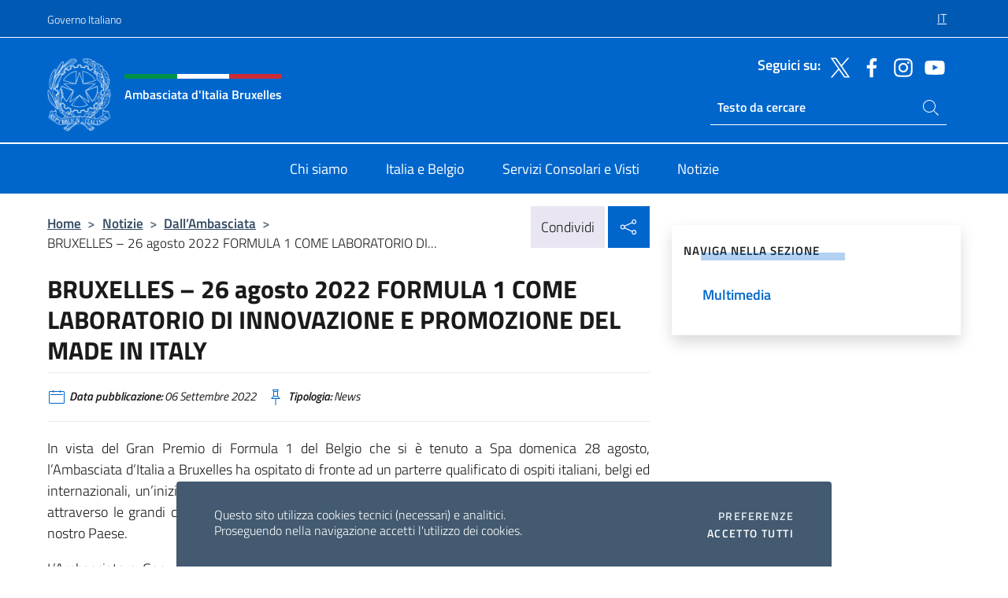

--- FILE ---
content_type: text/html; charset=UTF-8
request_url: https://ambbruxelles.esteri.it/it/news/dall_ambasciata/2022/09/bruxelles-26-agosto-2022-formula/
body_size: 13453
content:
<!DOCTYPE html>
<html lang="it-IT">
<head>
	<meta charset="UTF-8">
	<meta name="viewport" content="width=device-width, initial-scale=1, shrink-to-fit=no">
	<meta name="author" content="Ministero degli Affari Esteri e della Cooperazione Internazionale">
	<link rel="profile" href="https://gmpg.org/xfn/11">

	<title>BRUXELLES &#8211; 26 agosto 2022 FORMULA 1 COME LABORATORIO DI INNOVAZIONE E PROMOZIONE DEL MADE IN ITALY &#8211; Ambasciata d&#039;Italia Bruxelles</title>
<meta name='robots' content='max-image-preview:large' />
	<style>img:is([sizes="auto" i], [sizes^="auto," i]) { contain-intrinsic-size: 3000px 1500px }</style>
	<link rel="alternate" hreflang="it" href="https://ambbruxelles.esteri.it/it/news/dall_ambasciata/2022/09/bruxelles-26-agosto-2022-formula/" />
<link rel="alternate" hreflang="x-default" href="https://ambbruxelles.esteri.it/it/news/dall_ambasciata/2022/09/bruxelles-26-agosto-2022-formula/" />
<link rel="alternate" type="application/rss+xml" title="Ambasciata d&#039;Italia Bruxelles &raquo; Feed" href="https://ambbruxelles.esteri.it/it/feed/" />
<link rel="alternate" type="application/rss+xml" title="Ambasciata d&#039;Italia Bruxelles &raquo; Feed dei commenti" href="https://ambbruxelles.esteri.it/it/comments/feed/" />
<link rel='stylesheet' id='iwy-search-autocomplete-css' href='https://ambbruxelles.esteri.it/wp-content/plugins/iwy-search-autocomplete/public/css/iwy-search-autocomplete-public.min.css?ver=1.0.0' media='all' />
<link rel='stylesheet' id='bootstrap-italia-css-css' href='https://ambbruxelles.esteri.it/wp-content/themes/sedi-tema/assets/css/bootstrap-italia.min.css?ver=2.5.0' media='all' />
<link rel='stylesheet' id='custom-style-css' href='https://ambbruxelles.esteri.it/wp-content/themes/sedi-tema/assets/css/custom.min.css?ver=2.5.0' media='all' />
<script id="wpml-cookie-js-extra">
var wpml_cookies = {"wp-wpml_current_language":{"value":"it","expires":1,"path":"\/"}};
var wpml_cookies = {"wp-wpml_current_language":{"value":"it","expires":1,"path":"\/"}};
</script>
<script defer src="https://ambbruxelles.esteri.it/wp-content/plugins/sitepress-multilingual-cms/res/js/cookies/language-cookie.js?ver=486900" id="wpml-cookie-js" defer data-wp-strategy="defer"></script>
<script defer src="https://ambbruxelles.esteri.it/wp-includes/js/jquery/jquery.min.js?ver=3.7.1" id="jquery-core-js"></script>
<link rel="https://api.w.org/" href="https://ambbruxelles.esteri.it/it/wp-json/" /><link rel="alternate" title="JSON" type="application/json" href="https://ambbruxelles.esteri.it/it/wp-json/wp/v2/posts/402" /><link rel="EditURI" type="application/rsd+xml" title="RSD" href="https://ambbruxelles.esteri.it/xmlrpc.php?rsd" />

<link rel="canonical" href="https://ambbruxelles.esteri.it/it/news/dall_ambasciata/2022/09/bruxelles-26-agosto-2022-formula/" />
<link rel='shortlink' href='https://ambbruxelles.esteri.it/it/?p=402' />
<link rel="alternate" title="oEmbed (JSON)" type="application/json+oembed" href="https://ambbruxelles.esteri.it/it/wp-json/oembed/1.0/embed?url=https%3A%2F%2Fambbruxelles.esteri.it%2Fit%2Fnews%2Fdall_ambasciata%2F2022%2F09%2Fbruxelles-26-agosto-2022-formula%2F" />
<link rel="alternate" title="oEmbed (XML)" type="text/xml+oembed" href="https://ambbruxelles.esteri.it/it/wp-json/oembed/1.0/embed?url=https%3A%2F%2Fambbruxelles.esteri.it%2Fit%2Fnews%2Fdall_ambasciata%2F2022%2F09%2Fbruxelles-26-agosto-2022-formula%2F&#038;format=xml" />
<meta name="generator" content="WPML ver:4.8.6 stt:1,27;" />
        <!-- Matomo -->
<script type="text/javascript">
  var _paq = window._paq = window._paq || [];
  /* tracker methods like "setCustomDimension" should be called before "trackPageView" */
  _paq.push(['trackPageView']);
  _paq.push(['enableLinkTracking']);
  (function() {
    var u="https://ingestion.webanalytics.italia.it/";
    _paq.push(['setTrackerUrl', u+'matomo.php']);
    _paq.push(['setSiteId', '1e0G7nj06l']);
    var d=document, g=d.createElement('script'), s=d.getElementsByTagName('script')[0];
    g.type='text/javascript'; g.async=true; g.src=u+'matomo.js'; s.parentNode.insertBefore(g,s);
  })();
</script>
<!-- End Matomo Code -->

	<meta property="og:title" content="BRUXELLES &#8211; 26 agosto 2022 FORMULA 1 COME LABORATORIO DI INNOVAZIONE E PROMOZIONE DEL MADE IN ITALY"><meta property="og:type" content="article"><meta property="og:url" content="https://ambbruxelles.esteri.it/it/news/dall_ambasciata/2022/09/bruxelles-26-agosto-2022-formula/"><meta property="og:image" content="https://ambbruxelles.esteri.it/wp-content/themes/sedi-tema/assets/img/img-default.jpg"><meta property="og:description" content="In vista del Gran Premio di Formula 1 del Belgio che si è tenuto a Spa domenica 28 agosto, l’Ambasciata d’Italia a Bruxelles ha ospitato di fronte ad un parterre qualificato di ospiti italiani, belgi ed internazionali, un’iniziativa di promozione del Made in Italy, in linea con l’azione della Farnesina che, attraverso le grandi competizioni [&hellip;]"><link rel="icon" href="https://ambbruxelles.esteri.it/wp-content/uploads/2023/04/repubblica-italiana-logo-scuro.png" sizes="32x32" />
<link rel="icon" href="https://ambbruxelles.esteri.it/wp-content/uploads/2023/04/repubblica-italiana-logo-scuro.png" sizes="192x192" />
<link rel="apple-touch-icon" href="https://ambbruxelles.esteri.it/wp-content/uploads/2023/04/repubblica-italiana-logo-scuro.png" />
<meta name="msapplication-TileImage" content="https://ambbruxelles.esteri.it/wp-content/uploads/2023/04/repubblica-italiana-logo-scuro.png" />
</head>

<body class="wp-singular post-template-default single single-post postid-402 single-format-standard wp-custom-logo wp-theme-sedi-tema">

 <!-- Cookiebar -->
 <div class="cookiebar">
    <p>Questo sito utilizza cookies tecnici (necessari) e analitici. <br>Proseguendo nella navigazione accetti l'utilizzo dei cookies.</p>
    <div class="cookiebar-buttons">
        <button id="pref-modal" class="cookiebar-btn" data-bs-toggle="modal" data-bs-target="#modalcookie">Preferenze<span class="visually-hidden"> cookies</span></button>
        <button data-bs-accept="cookiebar" class="cookiebar-btn cookiebar-confirm">Accetto tutti<span class="visually-hidden">  i cookies</span></button>
    </div>
</div>

<div id="page" class="site">
	<!-- Skiplinks -->
	<div class="skiplinks">
    	<a class="visually-hidden visually-hidden-focusable" href="#primary">Salta al contenuto</a>
  	</div>
	
	<!-- Header del sito -->
	<header id="masthead" class="site-header it-header-wrapper it-header-sticky" data-bs-toggle="sticky" data-bs-position-type="fixed" data-bs-sticky-class-name="is-sticky" data-bs-target="#header-nav-wrapper">

	    <!-- Top bar del sito -->
		<div class="it-header-slim-wrapper thead-dark">
          <div class="container">
            <div class="row">
              <div class="col-12">
                <div class="it-header-slim-wrapper-content ps-0">
                  <a class="d-lg-block navbar-brand" href="https://www.governo.it/">Governo Italiano</a>
                  <div class="it-header-slim-right-zone"> 
                        <div class="row">
                          <div class="col-12">
                            <div class="link-list-wrapper">
                              <ul id="top-menu" class="link-list lang-menu list-inline"><li id="menu-item-wpml-ls-4-it" class="menu-item wpml-ls-slot-4 wpml-ls-item wpml-ls-item-it wpml-ls-current-language wpml-ls-menu-item wpml-ls-first-item wpml-ls-last-item menu-item-type-wpml_ls_menu_item menu-item-object-wpml_ls_menu_item menu-item-wpml-ls-4-it"><a href="https://ambbruxelles.esteri.it/it/news/dall_ambasciata/2022/09/bruxelles-26-agosto-2022-formula/" role="menuitem"><span class="text-white"><span class="wpml-ls-display">IT</span></span></a></li>
</ul>                              <!-- <ul class="link-list list-inline lang-menu">
                                <li class="list-inline-item">
                                  <a class="list-item text-white active" href="#"><span class="text-white">ITA</span></a>
                                </li>
                                <li class="list-inline-item">
                                  <a class="list-item text-white" href="#"><span class="text-white">ENG</span></a>
                                </li>
                                <li class="list-inline-item">
                                  <a class="list-item text-white" href="#"><span class="text-white">ARA</span></a>
                                </li>
                              </ul> -->
                            </div>
                          </div>
                        </div>        
                  </div>
                </div>
              </div>
            </div>
          </div>
        </div>
	
	<!-- Contenitore logo, cerca, social e menù -->
	<section class="it-nav-wrapper">
  <h2 class="visually-hidden">Intestazione sito, social e menù</h2>
		<div class="site-branding it-header-center-wrapper">
		
		<!-- Bandiera italiana o riga total white -->
		<div class="flag_container clearfix">
            <div class="white clearfix"></div>
            <div class="white clearfix"></div>
            <div class="white clearfix"></div>
        </div>

		<!-- Container elemnti -->
		<div class="container">
              <div class="row">
                <div class="col-12">
                  <div class="it-header-center-content-wrapper ps-0">
                    <div class="it-brand-wrapper">
					<a href="https://ambbruxelles.esteri.it/it/" rel="home">
              <picture>
                <source type="image/webp" srcset="https://ambbruxelles.esteri.it/wp-content/themes/sedi-tema/assets/img/logo-mae-2x.webp 2x, https://ambbruxelles.esteri.it/wp-content/themes/sedi-tema/assets/img/logo-mae.webp 1x">
                <source type="image/png" srcset="https://ambbruxelles.esteri.it/wp-content/themes/sedi-tema/assets/img/logo-mae.png">
                <img class="logo-img" width="82" height="94" src="https://ambbruxelles.esteri.it/wp-content/themes/sedi-tema/assets/img/logo-mae.png" alt="Logo Ambasciata d&#039;Italia Bruxelles">
              </picture>
                <div class="it-brand-text ps-3 w-75">
                  <div class="flag_container clearfix logo-flag">
                    <div class="green clearfix"></div>
                    <div class="white clearfix"></div>
                    <div class="red clearfix"></div>
                  </div>
                                        <p class="no_toc title-site">Ambasciata d&#039;Italia Bruxelles</p>
                                        <p class="site-description visually-hidden">Sito Ufficiale Ambasciata d&#039;Italia a Bruxelles</p>
                                            </div>
                      </a>
                    </div>
                    <div class="it-right-zone flex-column header-right-column">
                                            <section class="it-socials d-none d-md-flex hidden-md">
                        <p class="h6 title-social">Seguici su:</p>
                        <ul>
                                                    <li>
                            <a aria-label="Vai al canale twitter" href="https://twitter.com/ItalyinBelgium" target="_blank" rel="noopener">
                            <img class="ico-head" src="https://ambbruxelles.esteri.it/wp-content/themes/sedi-tema/assets/img/social-header/twitter-ico.svg" alt="Vai al canale twitter"/></a>
                          </li>
                                                    <li>
                            <a aria-label="Vai al canale facebook" href="https://www.facebook.com/AmbItaBruxelles/" target="_blank" rel="noopener">
                            <img class="ico-head" src="https://ambbruxelles.esteri.it/wp-content/themes/sedi-tema/assets/img/social-header/facebook-ico.svg" alt="Vai al canale facebook"/></a>
                          </li>
                                                    <li>
                            <a aria-label="Vai al canale instagram" href="https://www.instagram.com/italyinbelgium/" target="_blank" rel="noopener">
                            <img class="ico-head" src="https://ambbruxelles.esteri.it/wp-content/themes/sedi-tema/assets/img/social-header/instagram-ico.svg" alt="Vai al canale instagram"/></a>
                          </li>
                                                    <li>
                            <a aria-label="Vai al canale youtube" href="http://www.youtube.com/user/AmbItaBruxelles" target="_blank" rel="noopener">
                            <img class="ico-head" src="https://ambbruxelles.esteri.it/wp-content/themes/sedi-tema/assets/img/social-header/youtube-ico.svg" alt="Vai al canale youtube"/></a>
                          </li>
                                                  </ul>
                      </section>
                                            <section role="search" class="mt-auto it-search-wrapper">
		<h2 class="visually-hidden">Ricerca sito live</h2>
			<div class="form-group search-head" id="box-live-search">
				<label for="search-live" class="visually-hidden">Cerca nel sito</label>
				<input id="search-live" type="search" class="autocomplete text-white" placeholder="Testo da cercare" name="autocomplete">
				<span class="autocomplete-icon" aria-hidden="true">
					<svg class="icon icon-sm icon-white"><use xlink:href="https://ambbruxelles.esteri.it/wp-content/themes/sedi-tema/assets/svg/sprites.svg#it-search"></use></svg>
				</span>
				
				<ul class="autocomplete-search search-overlay" id="wrapper-lis-search">
				
					<li><a id="default-text" href="#">
						<span class="autocomplete-search-text">
							digita...</span>
						</a>
					</li>
					
				</ul>
			</div>        
			</section>                     
                    </div>
                  </div>
                </div>
              </div>
            </div>
		</div><!-- .site-branding -->
	
	<!-- Contenitore della navigazione -->
	<div id="header-nav-wrapper" class="it-header-navbar-wrapper">
		<div class="container">
			<div class="row">
				<div class="col-12">
					<nav id="site-navigation" class="main-navigation navbar navbar-expand-lg theme-dark-mobile">
					  <button class="custom-navbar-toggler" type="button" aria-controls="navbarNavQ" aria-expanded="false" aria-label="Mostra/Nascondi la navigazione" data-bs-toggle="navbarcollapsible" data-bs-target="#navbarNavQ">
                  <svg class="icon icon-light icon-sm"><use xlink:href="https://ambbruxelles.esteri.it/wp-content/themes/sedi-tema/assets/svg/sprites.svg#it-burger"></use></svg>
            </button>
						<div class="navbar-collapsable" id="navbarNavQ">
							<div class="overlay"></div>
							<div class="close-div bg-transparent">
								<button class="btn close-menu" type="button">
								<svg class="icon icon-lg icon-white">
                  <use xlink:href="https://ambbruxelles.esteri.it/wp-content/themes/sedi-tema/assets/svg/sprites.svg#it-close"></use>
                </svg>
								<span class="visually-hidden">Chiudi</span>
								</button>
							</div>
							<div class="menu-wrapper">
								<div class="logo-menu-mobile border-bottom p-4">
                  <div class="col-sm-8 pb-2">   
                  <span class="text-white h4">Menu</span>
                          </div>
								</div>
								<ul id="primary-menu" class="navbar-nav mx-auto"><li id="nav-menu-item-27" class="nav-item dropdown megamenu  menu-item-even menu-item-depth-0 menu-item menu-item-type-post_type menu-item-object-page"><a href="https://ambbruxelles.esteri.it/it/chi-siamo/" class="nav-link main-menu-link list-item"><span>Chi siamo</span></a><li id="nav-menu-item-26" class="nav-item dropdown megamenu  menu-item-even menu-item-depth-0 menu-item menu-item-type-post_type menu-item-object-page"><a href="https://ambbruxelles.esteri.it/it/italia-e-belgio/" class="nav-link main-menu-link list-item"><span>Italia e Belgio</span></a><li id="nav-menu-item-25" class="nav-item dropdown megamenu  menu-item-even menu-item-depth-0 menu-item menu-item-type-post_type menu-item-object-page"><a href="https://ambbruxelles.esteri.it/it/servizi-consolari-e-visti/" class="nav-link main-menu-link list-item"><span>Servizi Consolari e Visti</span></a><li id="nav-menu-item-24" class="nav-item dropdown megamenu  menu-item-even menu-item-depth-0 menu-item menu-item-type-post_type menu-item-object-page"><a href="https://ambbruxelles.esteri.it/it/news/" class="nav-link main-menu-link list-item"><span>Notizie</span></a></ul>                  <!-- Form ricerca mobile -->
								<div class="form-group mobile-search mt-2 p-2">
									<form role="search" method="get" action="https://ambbruxelles.esteri.it/it/">
										<input id="ricerca-mobile" name="s" type="search" placeholder="Cerca nel sito">
											
											<button type="submit" class="autocomplete-icon icon-search-submit-mobile" aria-hidden="true">
												<svg class="icon icon-sm icon-primary"><use xlink:href="https://ambbruxelles.esteri.it/wp-content/themes/sedi-tema/assets/svg/sprites.svg#it-search"></use></svg>
                        <span class="d-none">Cerca nel sito</span>
											</button>
										<label for="ricerca-mobile" class="visually-hidden">Cerca nel sito</label>
									</form>
								</div>
							</div><!-- .menu-wrapper -->
						</div><!-- .navbar-collapsable -->
					</nav><!-- #site-navigation -->
				</div>
			</div>
		</div>
	</div><!-- .it-header-navbar-wrapper -->
 </section>
</header><!-- #masthead -->
	<main id="primary" class="site-main container mt-3">
			<div class="row">
				<div class="col-lg-8">
					<!-- Breadcrumbs e social sharing -->
					<div class="row">
						<div class="col-lg-8">
							<nav class="breadcrumb-container" aria-label="breadcrumb"><ol class="breadcrumb"><li class="breadcrumb-item"><a href="https://ambbruxelles.esteri.it/it/">Home</a><span class="separator">&gt;</span></li><li class="breadcrumb-item"><li class="breadcrumb-item">
                                <a href="https://ambbruxelles.esteri.it/it/news/">Notizie</a></li><li class="breadcrumb-item"><span class="separator">&gt;</span></li><li class="breadcrumb-item">
                                <a href="https://ambbruxelles.esteri.it/it/news/dall_ambasciata/">Dall&#8217;Ambasciata</a></li><li class="breadcrumb-item"><span class="separator">&gt;</span></li><li class="breadcrumb-item active" aria-current="page">BRUXELLES &#8211; 26 agosto 2022 FORMULA 1 COME LABORATORIO DI...</li></ol></nav>						</div>
						<div class="col-lg-4">
							
    <!-- Share button -->
    <div class="share_buttons reveal-content clearfix">
        <div class="share_buttons_container float-start clearfix pe-2">
            <a href="https://www.facebook.com/sharer/sharer.php?u=https://ambbruxelles.esteri.it/it/bruxelles-26-agosto-2022-formula/" title="Condividi su Facebook">
                <svg class="icon icon-lg icon-padded bg-primary icon-white">
                    <use xlink:href="https://ambbruxelles.esteri.it/wp-content/themes/sedi-tema/assets/svg/sprites.svg#it-facebook"></use>
                </svg>
                <span class="visually-hidden">Condividi su Facebook</span>
            </a>
            <a href="https://twitter.com/intent/tweet?url=https://ambbruxelles.esteri.it/it/bruxelles-26-agosto-2022-formula/" title="Condividi su Twitter">
                <svg class="icon icon-lg icon-padded bg-primary icon-white">
                    <use xlink:href="https://ambbruxelles.esteri.it/wp-content/themes/sedi-tema/assets/svg/sprites.svg#it-twitter"></use>
                </svg>
                <span class="visually-hidden">Condividi su Twitter</span>
            </a>
            <a href="https://api.whatsapp.com/send?text=https://ambbruxelles.esteri.it/it/bruxelles-26-agosto-2022-formula/" data-action="share/whatsapp/share" title="Condividi su Whatsapp">
                <svg class="icon icon-lg icon-padded bg-primary icon-white">
                    <use xlink:href="https://ambbruxelles.esteri.it/wp-content/themes/sedi-tema/assets/svg/sprites.svg#it-whatsapp"></use>
                </svg>
                <span class="visually-hidden">Condividi su Whatsapp</span>
            </a>
        </div>
        <!-- /share_buttons_container -->
        <span class="bg-light share-span">Condividi</span>
            <a href="#" onclick="return false" title="Condividi sui Social Network" class="share_buttons_trigger reveal-trigger">
                <svg class="icon icon-lg icon-padded bg-primary icon-white align-middle">
                  <use xlink:href="https://ambbruxelles.esteri.it/wp-content/themes/sedi-tema/assets/svg/sprites.svg#it-share"></use>
                </svg>
                <span class="visually-hidden">Condividi sui Social Network</span>
            </a>
    </div>						</div>
					</div>
		
<article id="post-402" class="post-402 post type-post status-publish format-standard hentry">
	
	<header class="entry-header">
		<h1 class="entry-title h3">BRUXELLES &#8211; 26 agosto 2022 FORMULA 1 COME LABORATORIO DI INNOVAZIONE E PROMOZIONE DEL MADE IN ITALY</h1>	</header><!-- .entry-header -->

	
		<div class="entry-meta">
					<ul class="list-inline">
        	<li class="list-inline-item">
				<svg class="icon icon-primary icon-sm">
					<use xlink:href="https://ambbruxelles.esteri.it/wp-content/themes/sedi-tema/assets/svg/sprites.svg#it-calendar"></use>
				</svg>
				<small>
					<b> Data pubblicazione:</b> 06 Settembre 2022				</small>
				</li>
            <li class="list-inline-item">
				<svg class="icon icon-primary icon-sm">
					<use xlink:href="https://ambbruxelles.esteri.it/wp-content/themes/sedi-tema/assets/svg/sprites.svg#it-pin"></use>
				</svg>
				<small>
					<b>Tipologia:</b> News				</small>
			</li>
		</ul>
				</div><!-- .entry-meta -->

	<div class="entry-content">
		<p style="text-align: justify;">In vista del Gran Premio di Formula 1 del Belgio che si è tenuto a Spa domenica 28 agosto, l’Ambasciata d’Italia a Bruxelles ha ospitato di fronte ad un parterre qualificato di ospiti italiani, belgi ed internazionali, un’iniziativa di promozione del Made in Italy, in linea con l’azione della Farnesina che, attraverso le grandi competizioni sportive internazionali, mira a promuovere a 360° l’immagine del nostro Paese.</p>
<p style="text-align: justify;">L’Ambasciatore Genuardi, nel sottolineare l’attrattivita’ del Made in Italy tecnologico in Belgio, ha sottolineato che la speciale partnership tra Italia e Belgio, due Paesi a vocazione altamente innovativa e tecnologica ed i cui livelli di interscambio commerciale sono in forte crescita, ha anche anche una sua forte dimensione in ambito sportivo. Presente anche il Presidente Carlo Ferro dell’ICE che, nel ricordare che nel 2021 l’interscambio tra Italia e Belgio ha toccato quota record di 40 miliardi di euro, ha evidenziato l’importanza dell’industria automotive italiana sia in termini di export (36 miliardi di euro) sia in termini di sfida verso nuovi modelli di mobilità e, in particolare, della Formula 1 come veicolo di comunicazione nel mondo dell’eccellenza del made in Italy nel settore.</p>
<p style="text-align: justify;">L’iniziativa si è svolta alla presenza del Premier belga Alexander De Croo che, nell’elogiare la bellezza dei prodotti Made in Italy e l’amicizia tra Belgio ed Italia, ha definito il circuito di Spa-Francorchamps parte integrante del DNA della Formula 1.</p>
<p style="text-align: justify;">Il Presidente di Formula 1 Stefano Domenicali, in un dibattito moderato da Federica Masolin di Sky Sport durante la serata in Ambasciata, ha fornito la propria visione sulla Formula 1 come laboratorio di innovazione e come “casa dell’eccellenza italiana”.</p>
<p style="text-align: justify;">L’Ambasciata si è infatti trasformata per l’occasione in una vetrina di promozione delle eccellenze del Made in Italy con una Ferrari F1 della stagione vincente del 2003 , arrivata appositamente da Maranello, oltre ai nuovissimi pneumatici Pirelli F1, per l’occasione in sequenza con i colori della bandiera italiana, espressione dei brand italiani che gravitano attorno al mondo della F1.</p>
<p style="text-align: justify;">Anche le bollicine italiane Ferrari della Cantina Lunelli , scelte per la celebrazione delle vittorie dei campioni della Formula 1, sono state protagoniste della affollata serata dedicata al Made in Italy.</p>
	</div><!-- .entry-content -->

	<footer class="entry-footer">
			</footer><!-- .entry-footer -->
</article><!-- #post-402 -->
			</div><!-- .col-lg-8 -->
			
<aside id="secondary" class="widget-area col-lg-4 ps-3 d-none d-lg-block d-xl-block affix-parent">
	<div class="sidebar-wrapper affix-top side-affix">
		<section id="iwy_widget_walker-3" class="widget widget_iwy_widget_walker">    <h4 class="h4 widget-title no-toc">Naviga nella sezione</h4>        <div class="sidebar-linklist-wrapper side-scrool">
            <div class="link-list-wrapper">
              <ul class="link-list">
                                    <li data-order="0">
                      <a href="https://ambbruxelles.esteri.it/it/news/multimedia/" class="list-item large medium right-icon " title="Multimedia"><span>Multimedia </span>
                                                </a>
                                            </li>   
                              </ul>
            </div>
        </div>
        </section>	</div>
</aside><!-- #secondary -->
		   </div><!-- .row -->
	</main><!-- #main -->

<!-- Sezione correlati -->
<section class="container-fluid c-line neutral-2-bg-a1 pb-4 pt-4">
    <div class="container">
      	<div class="row">
        	<div class="col-12">
          	<!-- Carousel gallery -->
          	<div class="it-carousel-wrapper it-carousel-landscape-abstract-three-cols splide" data-bs-carousel-splide>
			  <div class="it-header-block-title">
			  	<h3 class="no_toc fw-normal">Ti potrebbe interessare anche..</h3>
			  </div><!-- /.it-header-block-title -->
			  <div class="splide__track">
				<ul class="splide__list">
											<li class="splide__slide">
							<article class="it-single-slide-wrapper">
								<!--start card-->
								<div class="card-wrapper card-space">
									<div class="card card-big no-after">
										<div class="img-responsive-wrapper">
											<div class="img-responsive">
												<figure class="img-wrapper">
																										<img class="img-fluid" width="640" height="360" src="https://ambbruxelles.esteri.it/wp-content/uploads/2026/01/VIDEOMESSAGGIO-GIORNATA-DELLA-MEMORIA-768x432.jpeg" srcset="https://ambbruxelles.esteri.it/wp-content/uploads/2026/01/VIDEOMESSAGGIO-GIORNATA-DELLA-MEMORIA.jpeg 1600w, https://ambbruxelles.esteri.it/wp-content/uploads/2026/01/VIDEOMESSAGGIO-GIORNATA-DELLA-MEMORIA-300x169.jpeg 300w, https://ambbruxelles.esteri.it/wp-content/uploads/2026/01/VIDEOMESSAGGIO-GIORNATA-DELLA-MEMORIA-1024x576.jpeg 1024w, https://ambbruxelles.esteri.it/wp-content/uploads/2026/01/VIDEOMESSAGGIO-GIORNATA-DELLA-MEMORIA-768x432.jpeg 768w" sizes="(max-width: 1600px) 100vw, 1600px" alt="" title="VIDEOMESSAGGIO-GIORNATA-DELLA-MEMORIA">
												  
												</figure>
											</div>
										</div>
										<div class="card-body px-3 px-md-4">
											<h5 class="card-title correlato"><a class="text-decoration-none text-body" href="https://ambbruxelles.esteri.it/it/news/dall_ambasciata/2026/01/commemorazione-della-giornata-della-memoria/" title="Vai a Commemorazione della Giornata della Memoria">Commemorazione della Giornata della Memoria</a></h5>
											<p class="card-text">Messaggio del Ministro Tajani in occasione della Giornata della Memoria Oggi, nella Giornata della Memoria,...</p>
											<footer class="it-card-footer">
												<a href="https://ambbruxelles.esteri.it/it/news/dall_ambasciata/2026/01/commemorazione-della-giornata-della-memoria/" title="Vai all'articolo Commemorazione della Giornata della Memoria" class="btn btn-outline-primary btn-sm">Leggi<span class="visually-hidden">Commemorazione della Giornata della Memoria</span></a>
											</footer>
										</div><!-- ./card-body -->
									</div><!-- ./card -->
								</div><!--end card-->
							</article><!--.it-single-slide-wrapper-->
						</li>
											<li class="splide__slide">
							<article class="it-single-slide-wrapper">
								<!--start card-->
								<div class="card-wrapper card-space">
									<div class="card card-big no-after">
										<div class="img-responsive-wrapper">
											<div class="img-responsive">
												<figure class="img-wrapper">
																										<img class="img-fluid" width="640" height="360" src="https://ambbruxelles.esteri.it/wp-content/uploads/2026/01/Card-5-temporanei-768x432.jpg" srcset="https://ambbruxelles.esteri.it/wp-content/uploads/2026/01/Card-5-temporanei.jpg 1492w, https://ambbruxelles.esteri.it/wp-content/uploads/2026/01/Card-5-temporanei-300x169.jpg 300w, https://ambbruxelles.esteri.it/wp-content/uploads/2026/01/Card-5-temporanei-1024x577.jpg 1024w, https://ambbruxelles.esteri.it/wp-content/uploads/2026/01/Card-5-temporanei-768x432.jpg 768w" sizes="(max-width: 1492px) 100vw, 1492px" alt="" title="Card-5-temporanei">
												  
												</figure>
											</div>
										</div>
										<div class="card-body px-3 px-md-4">
											<h5 class="card-title correlato"><a class="text-decoration-none text-body" href="https://ambbruxelles.esteri.it/it/news/dall_ambasciata/2026/01/referendum-confermativo-22-23-marzo-2026-opzione-degli-elettori-temporaneamente-allestero/" title="Vai a Referendum Confermativo 22-23 marzo 2026 OPZIONE DEGLI ELETTORI TEMPORANEAMENTE ALL’ESTERO">Referendum Confermativo 22-23 marzo 2026 OPZIONE DEGLI ELETTORI TEMPORANEAMENTE ALL’ESTERO</a></h5>
											<p class="card-text">Con decreto del Presidente della Repubblica del 13/01/2026, pubblicato nella Gazzetta Ufficiale del 14/01/2026, è stata...</p>
											<footer class="it-card-footer">
												<a href="https://ambbruxelles.esteri.it/it/news/dall_ambasciata/2026/01/referendum-confermativo-22-23-marzo-2026-opzione-degli-elettori-temporaneamente-allestero/" title="Vai all'articolo Referendum Confermativo 22-23 marzo 2026 OPZIONE DEGLI ELETTORI TEMPORANEAMENTE ALL’ESTERO" class="btn btn-outline-primary btn-sm">Leggi<span class="visually-hidden">Referendum Confermativo 22-23 marzo 2026 OPZIONE DEGLI ELETTORI TEMPORANEAMENTE ALL’ESTERO</span></a>
											</footer>
										</div><!-- ./card-body -->
									</div><!-- ./card -->
								</div><!--end card-->
							</article><!--.it-single-slide-wrapper-->
						</li>
											<li class="splide__slide">
							<article class="it-single-slide-wrapper">
								<!--start card-->
								<div class="card-wrapper card-space">
									<div class="card card-big no-after">
										<div class="img-responsive-wrapper">
											<div class="img-responsive">
												<figure class="img-wrapper">
																										<img class="img-fluid" width="500" height="350" src="https://ambbruxelles.esteri.it/wp-content/uploads/2024/12/img-default.jpg" srcset="https://ambbruxelles.esteri.it/wp-content/uploads/2024/12/img-default.jpg 500w, https://ambbruxelles.esteri.it/wp-content/uploads/2024/12/img-default-300x210.jpg 300w" sizes="(max-width: 500px) 100vw, 500px" alt="" title="img-default">
												  
												</figure>
											</div>
										</div>
										<div class="card-body px-3 px-md-4">
											<h5 class="card-title correlato"><a class="text-decoration-none text-body" href="https://ambbruxelles.esteri.it/it/news/dall_ambasciata/2026/01/avviso-di-sponsorizzazione-per-restauro-opere-darte-residenza-dellambasciatore-ditalia-in-belgio/" title="Vai a AVVISO DI SPONSORIZZAZIONE PER RESTAURO OPERE D’ARTE RESIDENZA DELL’AMBASCIATORE D’ITALIA IN BELGIO">AVVISO DI SPONSORIZZAZIONE PER RESTAURO OPERE D’ARTE RESIDENZA DELL’AMBASCIATORE D’ITALIA IN BELGIO</a></h5>
											<p class="card-text">Nell’ambito delle sue attività istituzionali, l’Ambasciata d’Italia a Bruxelles intende offrire ai soggetti interessati la...</p>
											<footer class="it-card-footer">
												<a href="https://ambbruxelles.esteri.it/it/news/dall_ambasciata/2026/01/avviso-di-sponsorizzazione-per-restauro-opere-darte-residenza-dellambasciatore-ditalia-in-belgio/" title="Vai all'articolo AVVISO DI SPONSORIZZAZIONE PER RESTAURO OPERE D’ARTE RESIDENZA DELL’AMBASCIATORE D’ITALIA IN BELGIO" class="btn btn-outline-primary btn-sm">Leggi<span class="visually-hidden">AVVISO DI SPONSORIZZAZIONE PER RESTAURO OPERE D’ARTE RESIDENZA DELL’AMBASCIATORE D’ITALIA IN BELGIO</span></a>
											</footer>
										</div><!-- ./card-body -->
									</div><!-- ./card -->
								</div><!--end card-->
							</article><!--.it-single-slide-wrapper-->
						</li>
											<li class="splide__slide">
							<article class="it-single-slide-wrapper">
								<!--start card-->
								<div class="card-wrapper card-space">
									<div class="card card-big no-after">
										<div class="img-responsive-wrapper">
											<div class="img-responsive">
												<figure class="img-wrapper">
																										<picture>
														<source type="image/webp" srcset="https://ambbruxelles.esteri.it/wp-content/themes/sedi-tema/assets/img/img-default.webp">
														<source type="image/jpg" srcset="https://ambbruxelles.esteri.it/wp-content/themes/sedi-tema/assets/img/img-default.jpg">
														<img class="img-fluid" width="416" height="234" src="https://ambbruxelles.esteri.it/wp-content/themes/sedi-tema/assets/img/img-default.jpg" alt="Annullamento in autotutela del Bando di gara per l&#039;acquisizione del servizio di pulizia ed Igienizzazione pubblicato il 16/12/2025" title="Annullamento in autotutela del Bando di gara per l&#039;acquisizione del servizio di pulizia ed Igienizzazione pubblicato il 16/12/2025">
													</picture>
												  
												</figure>
											</div>
										</div>
										<div class="card-body px-3 px-md-4">
											<h5 class="card-title correlato"><a class="text-decoration-none text-body" href="https://ambbruxelles.esteri.it/it/news/dall_ambasciata/2026/01/bando-di-gara-per-acquisizione-del-servizio-di-pulizia-ed-igienizzazione/" title="Vai a Annullamento in autotutela del Bando di gara per l&#039;acquisizione del servizio di pulizia ed Igienizzazione pubblicato il 16/12/2025">Annullamento in autotutela del Bando di gara per l&#039;acquisizione del servizio di pulizia ed Igienizzazione pubblicato il 16/12/2025</a></h5>
											<p class="card-text">16/12/2025 Procedura aperta per l&#039;acquisizione del servizio di pulizia ed igienizzazione delle Sedi diplomatiche italiane...</p>
											<footer class="it-card-footer">
												<a href="https://ambbruxelles.esteri.it/it/news/dall_ambasciata/2026/01/bando-di-gara-per-acquisizione-del-servizio-di-pulizia-ed-igienizzazione/" title="Vai all'articolo Annullamento in autotutela del Bando di gara per l&#039;acquisizione del servizio di pulizia ed Igienizzazione pubblicato il 16/12/2025" class="btn btn-outline-primary btn-sm">Leggi<span class="visually-hidden">Annullamento in autotutela del Bando di gara per l&#039;acquisizione del servizio di pulizia ed Igienizzazione pubblicato il 16/12/2025</span></a>
											</footer>
										</div><!-- ./card-body -->
									</div><!-- ./card -->
								</div><!--end card-->
							</article><!--.it-single-slide-wrapper-->
						</li>
											<li class="splide__slide">
							<article class="it-single-slide-wrapper">
								<!--start card-->
								<div class="card-wrapper card-space">
									<div class="card card-big no-after">
										<div class="img-responsive-wrapper">
											<div class="img-responsive">
												<figure class="img-wrapper">
																										<img class="img-fluid" width="500" height="350" src="https://ambbruxelles.esteri.it/wp-content/uploads/2025/12/img-default.jpg" srcset="https://ambbruxelles.esteri.it/wp-content/uploads/2025/12/img-default.jpg 500w, https://ambbruxelles.esteri.it/wp-content/uploads/2025/12/img-default-300x210.jpg 300w" sizes="(max-width: 500px) 100vw, 500px" alt="" title="img-default">
												  
												</figure>
											</div>
										</div>
										<div class="card-body px-3 px-md-4">
											<h5 class="card-title correlato"><a class="text-decoration-none text-body" href="https://ambbruxelles.esteri.it/it/news/dall_ambasciata/2025/12/asta-pubblica-per-la-vendita-di-unautovettura-di-servizio-2/" title="Vai a Asta pubblica per la vendita di un’autovettura di servizio">Asta pubblica per la vendita di un’autovettura di servizio</a></h5>
											<p class="card-text">La Rappresentanza Permanente d’Italia presso il Consiglio Atlantico ha indetto un’asta pubblica per la vendita...</p>
											<footer class="it-card-footer">
												<a href="https://ambbruxelles.esteri.it/it/news/dall_ambasciata/2025/12/asta-pubblica-per-la-vendita-di-unautovettura-di-servizio-2/" title="Vai all'articolo Asta pubblica per la vendita di un’autovettura di servizio" class="btn btn-outline-primary btn-sm">Leggi<span class="visually-hidden">Asta pubblica per la vendita di un’autovettura di servizio</span></a>
											</footer>
										</div><!-- ./card-body -->
									</div><!-- ./card -->
								</div><!--end card-->
							</article><!--.it-single-slide-wrapper-->
						</li>
											<li class="splide__slide">
							<article class="it-single-slide-wrapper">
								<!--start card-->
								<div class="card-wrapper card-space">
									<div class="card card-big no-after">
										<div class="img-responsive-wrapper">
											<div class="img-responsive">
												<figure class="img-wrapper">
																										<img class="img-fluid" width="307" height="191" src="https://ambbruxelles.esteri.it/wp-content/uploads/2023/11/Ice.jpg" srcset="https://ambbruxelles.esteri.it/wp-content/uploads/2023/11/Ice.jpg 307w, https://ambbruxelles.esteri.it/wp-content/uploads/2023/11/Ice-300x187.jpg 300w" sizes="(max-width: 307px) 100vw, 307px" alt="" title="Ice">
												  
												</figure>
											</div>
										</div>
										<div class="card-body px-3 px-md-4">
											<h5 class="card-title correlato"><a class="text-decoration-none text-body" href="https://ambbruxelles.esteri.it/it/news/dall_ambasciata/2025/12/procedura-di-selezione-indetta-dallagenzia-ice-ufficio-di-bruxelles/" title="Vai a Procedura di selezione indetta dall’Agenzia ICE - Ufficio di Bruxelles">Procedura di selezione indetta dall’Agenzia ICE - Ufficio di Bruxelles</a></h5>
											<p class="card-text">L&#039;Agenzia ICE a Bruxelles è alla ricerca di figure da inserire con contratto a tempo...</p>
											<footer class="it-card-footer">
												<a href="https://ambbruxelles.esteri.it/it/news/dall_ambasciata/2025/12/procedura-di-selezione-indetta-dallagenzia-ice-ufficio-di-bruxelles/" title="Vai all'articolo Procedura di selezione indetta dall’Agenzia ICE - Ufficio di Bruxelles" class="btn btn-outline-primary btn-sm">Leggi<span class="visually-hidden">Procedura di selezione indetta dall’Agenzia ICE - Ufficio di Bruxelles</span></a>
											</footer>
										</div><!-- ./card-body -->
									</div><!-- ./card -->
								</div><!--end card-->
							</article><!--.it-single-slide-wrapper-->
						</li>
											<li class="splide__slide">
							<article class="it-single-slide-wrapper">
								<!--start card-->
								<div class="card-wrapper card-space">
									<div class="card card-big no-after">
										<div class="img-responsive-wrapper">
											<div class="img-responsive">
												<figure class="img-wrapper">
																										<img class="img-fluid" width="640" height="640" src="https://ambbruxelles.esteri.it/wp-content/uploads/2025/11/violenza-sulle-donne_2025a_quadrata-IG-FB-mani-768x768.jpg" srcset="https://ambbruxelles.esteri.it/wp-content/uploads/2025/11/violenza-sulle-donne_2025a_quadrata-IG-FB-mani.jpg 1920w, https://ambbruxelles.esteri.it/wp-content/uploads/2025/11/violenza-sulle-donne_2025a_quadrata-IG-FB-mani-300x300.jpg 300w, https://ambbruxelles.esteri.it/wp-content/uploads/2025/11/violenza-sulle-donne_2025a_quadrata-IG-FB-mani-1024x1024.jpg 1024w, https://ambbruxelles.esteri.it/wp-content/uploads/2025/11/violenza-sulle-donne_2025a_quadrata-IG-FB-mani-150x150.jpg 150w, https://ambbruxelles.esteri.it/wp-content/uploads/2025/11/violenza-sulle-donne_2025a_quadrata-IG-FB-mani-768x768.jpg 768w" sizes="(max-width: 1920px) 100vw, 1920px" alt="" title="violenza sulle donne_2025a_quadrata IG FB mani">
												  
												</figure>
											</div>
										</div>
										<div class="card-body px-3 px-md-4">
											<h5 class="card-title correlato"><a class="text-decoration-none text-body" href="https://ambbruxelles.esteri.it/it/news/dall_ambasciata/2025/11/giornata-internazionale-per-leliminazione-della-violenza-contro-le-donne/" title="Vai a Giornata Internazionale per l’eliminazione della violenza contro le donne">Giornata Internazionale per l’eliminazione della violenza contro le donne</a></h5>
											<p class="card-text">In occasione della Giornata Internazionale per l’eliminazione della violenza contro le donne, il Ministro degli...</p>
											<footer class="it-card-footer">
												<a href="https://ambbruxelles.esteri.it/it/news/dall_ambasciata/2025/11/giornata-internazionale-per-leliminazione-della-violenza-contro-le-donne/" title="Vai all'articolo Giornata Internazionale per l’eliminazione della violenza contro le donne" class="btn btn-outline-primary btn-sm">Leggi<span class="visually-hidden">Giornata Internazionale per l’eliminazione della violenza contro le donne</span></a>
											</footer>
										</div><!-- ./card-body -->
									</div><!-- ./card -->
								</div><!--end card-->
							</article><!--.it-single-slide-wrapper-->
						</li>
											<li class="splide__slide">
							<article class="it-single-slide-wrapper">
								<!--start card-->
								<div class="card-wrapper card-space">
									<div class="card card-big no-after">
										<div class="img-responsive-wrapper">
											<div class="img-responsive">
												<figure class="img-wrapper">
																										<img class="img-fluid" width="640" height="853" src="https://ambbruxelles.esteri.it/wp-content/uploads/2025/11/WhatsApp-Image-2025-11-11-at-17.03.54-768x1024.jpeg" srcset="https://ambbruxelles.esteri.it/wp-content/uploads/2025/11/WhatsApp-Image-2025-11-11-at-17.03.54.jpeg 1200w, https://ambbruxelles.esteri.it/wp-content/uploads/2025/11/WhatsApp-Image-2025-11-11-at-17.03.54-225x300.jpeg 225w, https://ambbruxelles.esteri.it/wp-content/uploads/2025/11/WhatsApp-Image-2025-11-11-at-17.03.54-768x1024.jpeg 768w" sizes="(max-width: 1200px) 100vw, 1200px" alt="" title="WhatsApp Image 2025-11-11 at 17.03.54">
												  
												</figure>
											</div>
										</div>
										<div class="card-body px-3 px-md-4">
											<h5 class="card-title correlato"><a class="text-decoration-none text-body" href="https://ambbruxelles.esteri.it/it/news/dall_ambasciata/2025/11/l-ambasciata-ditalia-inaugura-in-belgio-la-x-edizione-della-settimana-della-cucina-italiana-nel-mondo/" title="Vai a L&#039;Ambasciata d’Italia inaugura in Belgio la X edizione della Settimana della Cucina Italiana nel Mondo">L&#039;Ambasciata d’Italia inaugura in Belgio la X edizione della Settimana della Cucina Italiana nel Mondo</a></h5>
											<p class="card-text">Si avvia oggi in Belgio un ricco programma di eventi che, nell’arco del mese di...</p>
											<footer class="it-card-footer">
												<a href="https://ambbruxelles.esteri.it/it/news/dall_ambasciata/2025/11/l-ambasciata-ditalia-inaugura-in-belgio-la-x-edizione-della-settimana-della-cucina-italiana-nel-mondo/" title="Vai all'articolo L&#039;Ambasciata d’Italia inaugura in Belgio la X edizione della Settimana della Cucina Italiana nel Mondo" class="btn btn-outline-primary btn-sm">Leggi<span class="visually-hidden">L&#039;Ambasciata d’Italia inaugura in Belgio la X edizione della Settimana della Cucina Italiana nel Mondo</span></a>
											</footer>
										</div><!-- ./card-body -->
									</div><!-- ./card -->
								</div><!--end card-->
							</article><!--.it-single-slide-wrapper-->
						</li>
											<li class="splide__slide">
							<article class="it-single-slide-wrapper">
								<!--start card-->
								<div class="card-wrapper card-space">
									<div class="card card-big no-after">
										<div class="img-responsive-wrapper">
											<div class="img-responsive">
												<figure class="img-wrapper">
																										<img class="img-fluid" width="640" height="242" src="https://ambbruxelles.esteri.it/wp-content/uploads/2025/11/foto-presidente-768x290.jpg" srcset="https://ambbruxelles.esteri.it/wp-content/uploads/2025/11/foto-presidente.jpg 1910w, https://ambbruxelles.esteri.it/wp-content/uploads/2025/11/foto-presidente-300x113.jpg 300w, https://ambbruxelles.esteri.it/wp-content/uploads/2025/11/foto-presidente-1024x386.jpg 1024w, https://ambbruxelles.esteri.it/wp-content/uploads/2025/11/foto-presidente-768x290.jpg 768w" sizes="(max-width: 1910px) 100vw, 1910px" alt="" title="foto presidente">
												  
												</figure>
											</div>
										</div>
										<div class="card-body px-3 px-md-4">
											<h5 class="card-title correlato"><a class="text-decoration-none text-body" href="https://ambbruxelles.esteri.it/it/news/dall_ambasciata/2025/11/visita-di-stato-del-presidente-della-repubblica-italiana-sergio-mattarella-nel-regno-del-belgio-19-22-ottobre-2025/" title="Vai a Visita di Stato del Presidente della Repubblica Italiana, Sergio Mattarella, nel Regno del Belgio (19-22 ottobre 2025).">Visita di Stato del Presidente della Repubblica Italiana, Sergio Mattarella, nel Regno del Belgio (19-22 ottobre 2025).</a></h5>
											<p class="card-text">&nbsp; Visita di Stato del Presidente della Repubblica Italiana, Sergio Mattarella, nel Regno del Belgio...</p>
											<footer class="it-card-footer">
												<a href="https://ambbruxelles.esteri.it/it/news/dall_ambasciata/2025/11/visita-di-stato-del-presidente-della-repubblica-italiana-sergio-mattarella-nel-regno-del-belgio-19-22-ottobre-2025/" title="Vai all'articolo Visita di Stato del Presidente della Repubblica Italiana, Sergio Mattarella, nel Regno del Belgio (19-22 ottobre 2025)." class="btn btn-outline-primary btn-sm">Leggi<span class="visually-hidden">Visita di Stato del Presidente della Repubblica Italiana, Sergio Mattarella, nel Regno del Belgio (19-22 ottobre 2025).</span></a>
											</footer>
										</div><!-- ./card-body -->
									</div><!-- ./card -->
								</div><!--end card-->
							</article><!--.it-single-slide-wrapper-->
						</li>
										</ul><!-- /.splide__list-->
		  	  </div><!-- /.splide__track-->
			</div><!-- /.it-carousel-wrapper -->
		</div><!-- .col-12-->
	 </div><!-- .row -->
	</div><!-- .container-->
</section>

		<!-- Bottom share nav -->
	<nav class="bottom-nav social-share">
      <ul>
        <li>
          <a href="https://www.facebook.com/sharer/sharer.php?u=https://ambbruxelles.esteri.it/it/bruxelles-26-agosto-2022-formula/" title="Condividi su Facebook">
            <svg class="icon icon-primary"><use xlink:href="https://ambbruxelles.esteri.it/wp-content/themes/sedi-tema/assets/svg/sprites.svg#it-facebook"></use></svg>
            <span class="bottom-nav-label text-primary">Facebook</span>
          </a>
        </li>
        <li>
          <a href="https://twitter.com/intent/tweet?url=https://ambbruxelles.esteri.it/it/bruxelles-26-agosto-2022-formula/" title="Condividi su Twitter">
            <svg class="icon icon-primary"><use xlink:href="https://ambbruxelles.esteri.it/wp-content/themes/sedi-tema/assets/svg/sprites.svg#it-twitter"></use></svg>
            <span class="bottom-nav-label text-primary">Twitter</span>
          </a>
        </li>
        <li>
          <a href="https://api.whatsapp.com/send?text=https://ambbruxelles.esteri.it/it/bruxelles-26-agosto-2022-formula/" title="Condividi su Whatsapp">
            <svg class="icon icon-primary"><use xlink:href="https://ambbruxelles.esteri.it/wp-content/themes/sedi-tema/assets/svg/sprites.svg#it-whatsapp"></use></svg>
            <span class="bottom-nav-label text-primary">Whatsapp</span>
          </a>
        </li>
      </ul>
    </nav>
		<footer id="footer" class="it-footer">
	<div class="it-footer-main">
          <div class="container">
			
		 <!-- Section footer logo e testo -->
		  <section>
              <div class="row clearfix">
                <div class="col-sm-12">
					<div class="row">
                  <div class="it-brand-wrapper col-sm-5 col-lg-4">
                    <a href="https://ambbruxelles.esteri.it/it/">
					<picture>
						<source type="image/webp" srcset="https://ambbruxelles.esteri.it/wp-content/themes/sedi-tema/assets/img/logo-mae-2x.webp 2x, https://ambbruxelles.esteri.it/wp-content/themes/sedi-tema/assets/img/logo-mae.webp 1x">
						<source type="image/png" srcset="https://ambbruxelles.esteri.it/wp-content/themes/sedi-tema/assets/img/logo-mae.png">
						<img class="logo-img" width="82" height="94" src="https://ambbruxelles.esteri.it/wp-content/themes/sedi-tema/assets/img/logo-mae.png" alt="Logo Ambasciata d&#039;Italia Bruxelles">
					</picture>
                      <div class="it-brand-text ps-3 w-75">
					  	<div class="flag_container clearfix logo-flag">
                            <div class="green clearfix"></div>
                            <div class="white clearfix"></div>
                            <div class="red clearfix"></div>
                        </div>
                        <h2 class="no_toc footer-title">Ambasciata d&#039;Italia Bruxelles</h2>
                      </div>
                    </a>
                  </div>
				  				  </div>
                </div>
              </div>
			</section><!-- .section -->
				<!--Section widget  -->
				<section class="footer-widget">
				<h2 class="visually-hidden">Sezione footer</h2>
					<div class="row">
						<div class="col-lg-4 col-md-12 p-2">
							<section id="text-2" class="widget widget_text"><h3 class="h6 footer-title border-bottom">Recapiti e Contatti</h3>			<div class="textwidget"><p>Rue Joseph II, n. 24<br />
1000 &#8211; Bruxelles</p>
<p>Tel:<a href="tel:3226433850">+32 2 6433850</a></p>
<p>E-mail: <a href="mailto:ambbruxelles@esteri.it">ambbruxelles@esteri.it</a></p>
<p>PEC: <a href="mailto:amb.bruxelles@cert.esteri.it">amb.bruxelles@cert.esteri.it</a></p>
<p><a title="GLi uffici della sede" href="https://ambbruxelles.esteri.it/it/chi-siamo/gli-uffici/">Gli uffici della sede</a></p>
</div>
		</section><section id="text-3" class="widget widget_text"><h3 class="h6 footer-title border-bottom">Iscriviti alla nostra Newsletter</h3>			<div class="textwidget">		<!-- Form iscrizione newsletter -->
			<form method="post" action="https://ambbruxelles.esteri.it/it/news/dall_ambasciata/2022/09/bruxelles-26-agosto-2022-formula/">
                <div class="row">
                                        <div class="col-md-12">
                        <div class="form-group mb-2">
                            <label class="visually-hidden" for="email">Inserisci la tua email</label>
                            <input id="email" name="email" type="email" class="form-control" placeholder="Inserisci il tuo indirizzo email" required>
                        </div><!-- /.form-group.mb-2 -->
                        <div class="col-md-12 mb-2">
                            <div id="newsletter-check" class="form-check form-check-group shadow-none">
                                <input class="text-white" id="informativa" aria-labelledby="informativa-help" name="informativa[GPDR]" value="1" type="checkbox" required>
                                <label id="informativa-label" for="informativa" class="text-white p-0 m-0">Accettazione GDPR</label>
                                <small id="informativa-help" class="form-text text-white p-0 m-0">Autorizzo il trattamento dei miei dati personali ai sensi del GDPR e del Decreto Legislativo 30 giugno 2003, n.196 <a href="https://www.esteri.it/it/privacy-e-cookie/" title="Vai alla pagina Privacy Policy" target="_blank" rel="noopener">Privacy</a> <a href="https://www.esteri.it/it/note-legali/" title="Vai alla pagina Note legali" target="_blank" rel="noopener">Note Legali</a></small>
                                <div class="invalid-feedback">Presa visione obbligatoria</div>
                            </div><!-- /#newsletter-check -->
                            <div id="accettazione-check" class="form-check form-check-group shadow-none">
                                <input class="text-white" id="accettazione" aria-labelledby="accettazione-help" type="checkbox" name="informativa[iscrizione]" value="1" required>
                                <label style="font-size: 0.9em; font-weight: normal" id="accettazione-label" for="accettazione" class="text-white p-0 m-0">Sì, voglio iscrivermi alla Newsletter per ricevere</label>
                                <small id="accettazione-help" class="form-text text-white p-0 m-0">aggiornamenti sulle attività di questa sede </small>
                                <div class="invalid-feedback">Presa visione obbligatoria</div>
                            </div><!-- /.#accettazione-check -->
                        </div><!-- /.col-md-12 -->
                        <div class="form-group d-grid mb-2 bg-dark p-0">
                            <input type="submit" class="btn btn-primary btn-block btn-xs rounded-0" value="Iscriviti ora">
                            <input type="hidden" id="_wpnonce" name="_wpnonce" value="5775c6de2b" /><input type="hidden" name="_wp_http_referer" value="/it/news/dall_ambasciata/2022/09/bruxelles-26-agosto-2022-formula/" />                        </div><!-- /.form-group.d-grid -->
                    </div><!-- /.col-md-12 -->
                     
                        <!-- <div class="col-md-12">
                            <div class="g-recaptcha" data-sitekey=""></div>
                        </div> --><!-- /.col-md-12 -->
                    </div><!-- /.row -->
			</form><!-- /form -->
		
		
</div>
		</section>						</div><!-- .col-lg-4 col-md-12 col-sm-6 p-2 -->
						<div class="col-lg-4 col-md-12 p-2">
							<section id="text-6" class="widget widget_text"><h3 class="h6 footer-title border-bottom">La Rete Farnesina</h3>			<div class="textwidget"><p><a title="La Farnesina - il MAECI" href="http://www.esteri.it/it" target="_blank" rel="noopener">La Farnesina – il MAECI</a></p>
<p><a title="La Rete diplomatica" href="http://www.esteri.it/it/ministero/struttura/laretediplomatica/" target="_blank" rel="noopener">La Rete diplomatica</a></p>
<p><a title="Viaggiare sicuri" href="http://www.viaggiaresicuri.it/" target="_blank" rel="noopener">Viaggiare sicuri</a></p>
<p><a title="Dove siamo nel mondo" href="https://www.dovesiamonelmondo.it/" target="_blank" rel="noopener">Dove siamo nel mondo</a></p>
</div>
		</section><section id="text-7" class="widget widget_text"><h3 class="h6 footer-title border-bottom">Le Istituzioni</h3>			<div class="textwidget"><p><a title="Governo Italiano" href="http://www.governo.it/" target="_blank" rel="noopener"><img decoding="async" src="https://ambbruxelles.esteri.it/wp-content/themes/sedi-tema/assets/img/stellone.png" alt="Governo Italiano" /> Governo Italiano</a></p>
<p><a title="Europa.eu" href="http://europa.eu/" target="_blank" rel="noopener"><img decoding="async" src="https://ambbruxelles.esteri.it/wp-content/themes/sedi-tema/assets/img/eu.png" alt="Europa.eu" /> Europa.eu</a></p>
</div>
		</section><section id="text-8" class="widget widget_text"><h3 class="h6 footer-title border-bottom">Domande frequenti</h3>			<div class="textwidget"><p><a title="Faq - MAECI" href="https://www.esteri.it/it/sportello_info/domandefrequenti/" target="_blank" rel="noopener">Faq – MAECI</a></p>
</div>
		</section>						</div><!-- .col-lg-4 col-md-12 col-sm-6 p-2 -->
						<div class="col-lg-4 col-md-12 p-2">
							<section id="text-13" class="widget widget_text"><h3 class="h6 footer-title border-bottom">L&#8217;Ambasciata d&#8217;Italia a Bruxelles</h3>			<div class="textwidget"><p><a title="Chi siamo" href="https://ambbruxelles.esteri.it/it/chi-siamo/">Chi siamo</a></p>
<p><a title="Italia e Belgio" href="https://ambbruxelles.esteri.it/it/italia-e-belgio/">Italia e Belgio</a></p>
<p><a title="Servizi Consolari e Visti" href="https://ambbruxelles.esteri.it/it/servizi-consolari-e-visti/">Servizi Consolari e Visti</a></p>
<p><a title="Contatti" href="https://ambbruxelles.esteri.it/it/chi-siamo/gli-uffici/">Contatti</a></p>
</div>
		</section><section id="text-14" class="widget widget_text"><h3 class="h6 footer-title border-bottom">Amministrazione Trasparente</h3>			<div class="textwidget"><p><a title="Amministrazione trasparente - Ambasciata" href="https://ambbruxelles.esteri.it/it/amministrazione-trasparente/">Amministrazione trasparente – Ambasciata</a></p>
<p><a title="Amministrazione trasparente - MAECI" href="https://www.esteri.it/it/trasparenza_comunicazioni_legali/" target="_blank" rel="noopener">Amministrazione trasparente – MAECI</a></p>
</div>
		</section>						</div><!-- .col-lg-4 col-md-12 col-sm-6 p-2 -->
					</div><!-- .row -->
				</section><!-- .section -->
			</div><!-- .container -->
		</div><!-- .it-footer-main -->

		<!-- Section bottom footer -->
		<section class="it-footer-small-prints clearfix">
				<div class="container">
					<div class="row">
						<div class="col-lg-7">
							<h3 class="visually-hidden text-white">Link Utili</h3>
							<div class="navbar-nav mx-auto"><ul id="bottom-menu" class="it-footer-small-prints-list d-flex list-inline mb-0 justify-content-lg-start justify-content-center"><li id="menu-item-28" class="menu-item menu-item-type-custom menu-item-object-custom menu-item-28"><a target="_blank" href="https://www.esteri.it/it/note-legali/">Note legali</a></li>
<li id="menu-item-29" class="menu-item menu-item-type-custom menu-item-object-custom menu-item-29"><a target="_blank" href="https://www.esteri.it/it/privacy-e-cookie/">Privacy e cookie policy</a></li>
<li id="menu-item-30" class="menu-item menu-item-type-custom menu-item-object-custom menu-item-30"><a target="_blank" href="https://form.agid.gov.it/view/470a1180-773c-11ef-8ec0-b3da20d19b2b">Dichiarazione di accessibilità</a></li>
</ul></div>					</div>
					<!-- Copyright sito -->
						<div class="col-lg-5">
							<ul class="it-footer-small-prints-list list-inline mb-0 d-flex flex-column flex-md-row justify-content-xl-end justify-content-center">
								<li><span class="text-white copyright">2026 Copyright Ministero degli Affari Esteri e della Cooperazione Internazionale</span></li>
							</ul>
						</div>
					</div><!-- .row -->
				</div><!-- .container -->
			</section><!-- .it-footer-small-prints clearfix -->
	</footer><!-- #colophon -->

	 <!-- Bottone torna su -->
	 <a href="#" aria-hidden="true" tabindex="-1" data-bs-toggle="backtotop" class="back-to-top shadow">
		<svg class="icon icon-light"><use href="https://ambbruxelles.esteri.it/wp-content/themes/sedi-tema/assets/svg/sprites.svg#it-arrow-up"></use></svg>
	</a>

	<!-- Bottone popup privacy policy -->
	<div class="position-fixed start-0 btn-modify-pp d-none ">
		<button type="button" class="btn btn-primary btn-icon btn-me btn-xs p-2 rounded-circle" data-bs-toggle="modal" data-bs-target="#modalcookie" title="Rivedi preferenze cookies">
			<span class="rounded-icon">
				<svg class="icon icon-primary"><use href="https://ambbruxelles.esteri.it/wp-content/themes/sedi-tema/assets/svg/sprites.svg#it-open-source"></use></svg>
			</span>
		</button>
	</div>

<script type="speculationrules">
{"prefetch":[{"source":"document","where":{"and":[{"href_matches":"\/it\/*"},{"not":{"href_matches":["\/wp-*.php","\/wp-admin\/*","\/wp-content\/uploads\/*","\/wp-content\/*","\/wp-content\/plugins\/*","\/wp-content\/themes\/sedi-tema\/*","\/it\/*\\?(.+)"]}},{"not":{"selector_matches":"a[rel~=\"nofollow\"]"}},{"not":{"selector_matches":".no-prefetch, .no-prefetch a"}}]},"eagerness":"conservative"}]}
</script>
   <div class="modal fade" tabindex="-1" role="dialog" id="modalcookie" aria-labelledby="modalCookieTitle">
      <div class="modal-dialog modal-lg" role="document">
         <div class="modal-content">
            <div class="modal-header">
               <h2 class="modal-title h5" id="modalCookieTitle">Personalizza le preferenze di consenso</h2>
               <button id="close-modal-cookie" class="btn-close" type="button" data-bs-dismiss="modal" aria-label="Chiudi finestra modale">
                  <svg class="icon"><use href="https://ambbruxelles.esteri.it/wp-content/themes/sedi-tema/assets/svg/sprites.svg#it-close"></use></svg>
               </button>
            </div>
            <div class="modal-body">
            <p>Utilizziamo i cookies per aiutarti a navigare in maniera efficiente e a svolgere determinate funzioni. Troverai informazioni dettagliate su tutti i cookies sotto ogni categoria di consensi sottostanti.<br><br></p>
                <p>I cookies categorizzati come “Necessari” sono cookies tecnici che vengono memorizzati sul tuo browser in quanto essenziali per consentire le funzionalità di base del sito.<br><br></p>
                <p>Utilizziamo inoltre cookies analitici volti alla raccolta di informazioni, in forma aggregata, sul numero degli utenti e su come gli stessi visitano il sito. Al fine di rispettare la privacy dei nostri utenti, gli indirizzi IP di coloro che navigano sul sito internet sono resi anonimi.<br><br></p>
                <p>Puoi decidere di attivare o disattivare i cookies analitici.<br><br></p>
                    <!-- cookie button-->
                    <div class="form-check form-check-group">
                        <div class="toggles">
                            <label for="necessary-cookie">
                                Necessari<small class="text-success float-end"> sempre attivi</small>
                                <input type="checkbox" name="necessary-cookie" id="necessary-cookie" aria-labelledby="necessary-cookie-help" checked disabled>
                                <span class="lever"></span>
                            </label>
                        </div>
                        <small id="necessary-cookie-help" class="form-text">I cookies necessari sono fondamentali per le funzioni di base del sito Web e il sito Web non funzionerà nel modo previsto senza di essi. Questi cookies non memorizzano dati identificativi personali.</small>
                    </div>
                    <div class="form-check form-check-group">
                        <div class="toggles">
                        <label for="analitycs-cookie">
                            Analitici                            <input type="checkbox" name="analitycs-cookie" id="analitycs-cookie" aria-labelledby="analytics-cookie-help" checked>
                            <span class="lever"></span>
                        </label>
                        </div>
                        <small id="analytics-cookie-help" class="form-text">I cookies analitici vengono utilizzati per comprendere come i visitatori interagiscono con il sito Web. Questi cookies aiutano a fornire informazioni sulle metriche di numero di visitatori, frequenza di rimbalzo, fonte di traffico, ecc. Gli indirizzi IP di coloro che navigano sul sito internet sono resi anonimi.</small>
                    </div>
                    <!-- <div class="form-check form-check-group">
                        <div class="toggles">
                            <label for="toggleEsempio3f">
                                Toggle disabilitato
                                <input type="checkbox" id="toggleEsempio3f" aria-labelledby="toggle3f-help" disabled>
                                <span class="lever"></span>
                            </label>
                        </div>
                        <small id="toggle3f-help" class="form-text">Lorem ipsum dolor sit amet, consectetur adipiscing elit. Maecenas molestie libero</small>
                    </div> -->
            </div>    
            <div class="modal-footer">
                <button id="s-pref" data-bs-dismiss="modal" class="btn btn-outline-primary" type="button">Salva preferenze</button>
                <button id="s-all" data-bs-dismiss="modal" class="btn btn-primary" type="button">Accetto tutto</button>
            </div>
         </div>
      </div>
   </div>
    <script src="https://ambbruxelles.esteri.it/wp-includes/js/dist/hooks.min.js?ver=4d63a3d491d11ffd8ac6" id="wp-hooks-js"></script>
<script src="https://ambbruxelles.esteri.it/wp-includes/js/dist/i18n.min.js?ver=5e580eb46a90c2b997e6" id="wp-i18n-js"></script>
<script id="wp-i18n-js-after">
wp.i18n.setLocaleData( { 'text direction\u0004ltr': [ 'ltr' ] } );
</script>
<script id="mae-search-live-js-js-extra">
var iwy_search_auto_trad = {"digita":"Digita...","cerco":"Cerco"};
var liveSearchData = {"root_url":"https:\/\/ambbruxelles.esteri.it","lang":"it"};
</script>
<script defer src="https://ambbruxelles.esteri.it/wp-content/plugins/iwy-search-autocomplete/public/js/search-autocomplete.js?ver=6.8.3" id="mae-search-live-js-js"></script>
<script defer src="https://ambbruxelles.esteri.it/wp-content/themes/sedi-tema/assets/js/splide.min.js?ver=6.8.3" id="splide-js-js"></script>
<script defer src="https://ambbruxelles.esteri.it/wp-content/themes/sedi-tema/assets/js/anime.min.js?ver=6.8.3" id="anime-js-js"></script>
<script defer src="https://ambbruxelles.esteri.it/wp-content/themes/sedi-tema/assets/js/bootstrap-italia.min.js?ver=2.5.0" id="mae-bootstrap-js-js"></script>
<script defer src="https://ambbruxelles.esteri.it/wp-content/themes/sedi-tema/assets/js/custom.js?ver=2.5.0" id="mae-custom-js-js"></script>
	</div> <!--#page -->
</body>
</html>